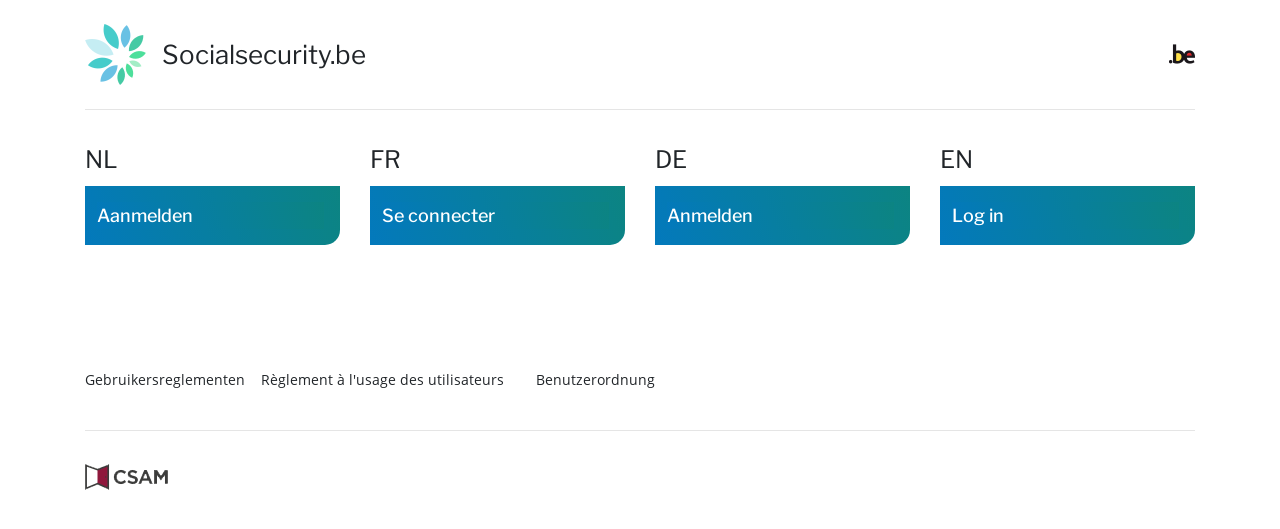

--- FILE ---
content_type: text/html;charset=UTF-8
request_url: https://login.socialsecurity.be/idp/sso;jsessionid-wali-idp=tcaRFRkVqO24HtqMRgYtMBHd9A75eIcvVJLiGed7.wali-idp-dc-10-wf9f2?requestId=WALI_dnj8j0sw5j8gm3yo2wns855ak
body_size: 4467
content:
<!DOCTYPE HTML>
<html class="notranslate" translate="no">
<head>
    <meta http-equiv="Content-Type" content="text/html; charset=utf-8">
    <meta name="viewport" content="width=device-width, initial-scale=1.0">
    <meta name="google" value="notranslate">
    <meta http-equiv="X-UA-Compatible" content="IE=edge"/>
    <title>Taalkeuze - Choix de langues - Sprachauswahl - Language selection</title>
    <link rel="shortcut icon" type="image/x-icon" href="/idp/assets/css/favicon.ico">
    <link rel="stylesheet" type="text/css" href="/idp/assets/css/wali.min.css">
</head>
<body id="language">
<div id="wrapper">
    <header class="py-4">
        <div class="container-lg">
            <div class="row">
                <div class="col-sm-9 col-md-8">
                    <div class="logo text-body d-flex align-items-center">
                        <img src="/idp/assets/images/logo_color.png" alt="">
                        <div class="ml-2 ml-lg-3">
                            <p class="mb-0">Socialsecurity.be</p>
                        </div>
                    </div>
                </div>
                <div class="col-sm-3 col-md-4 text-right">
                    <a href="https://www.belgium.be" target="_blank" rel="noopener" class="d-block mt-3">
                        <img src="/idp/assets/images/dotbe.png" alt="Belgium.be">
                    </a>
                </div>
            </div>
        </div>
    </header>
    <main class="pt-0 pb-5 choice" id="content">
    	<div class="container-lg">
         <hr class="mt-0">

    
         <div class="row" id="contenfftWrapper">
            <div class="col-sm-4 col-md-3" lang="nl" id="lang-nl">
                <h2>NL</h2>
            
                <a class="card card-link card-link-primary lang-option" href="/idp/language/nl?requestId=WALI_dnj8j0sw5j8gm3yo2wns855ak" data-language="nl">
                  <div class="card-header">
                    <div class="card-title">Aanmelden</div>
                  </div>
                    
                </a>
            </div>
            <div class="col-sm-4 col-md-3" lang="fr" id="lang-fr">
                <h2>FR</h2>
                <a class="card card-link card-link-primary lang-option" href="/idp/language/fr?requestId=WALI_dnj8j0sw5j8gm3yo2wns855ak" data-language="fr">
                  <div class="card-header">
                    <div class="card-title">Se connecter</div>
                  </div>
               </a>
            </div>
            <div class="col-sm-4 col-md-3" lang="de" id="lang-de">
                <h2>DE</h2>
                <a class="card card-link card-link-primary lang-option" href="/idp/language/de?requestId=WALI_dnj8j0sw5j8gm3yo2wns855ak" data-language="de">
                  <div class="card-header">
                    <div class="card-title">Anmelden</div>
                  </div>                    
                </a>
            </div>
            <div class="col-sm-4 col-md-3" lang="en" id="lang-en">
                <h2>EN</h2>
                <a class="card card-link card-link-primary lang-option" href="/idp/language/en?requestId=WALI_dnj8j0sw5j8gm3yo2wns855ak" data-language="en">
                  <div class="card-header">
                    <div class="card-title">Log in</div>
                  </div>                      
                </a>
            </div>
        </div>
    	</div>
    </main>    
    <footer class="py-5" >

        <div class="container-lg">

			<nav class="nav text-small flex-column flex-md-row">

				<a class="px-0 nav-link text-body" href="https://www.socialsecurity.be/site_nl/general/rules/index.htm">Gebruikersreglementen</a>
				<a class="nav-link text-body" href="https://www.socialsecurity.be/site_fr/general/rules/index.htm">Règlement à l'usage des utilisateurs</a> 
				<a class="nav-link text-body" href="https://www.socialsecurity.be/site_de/general/rules/index.htm">Benutzerordnung</a>

			</nav>
		</div>
    	<div class="container-lg">
      		<hr >
      	</div>
        <div class="container-lg">
            <div class="row">
                <div class="col">
                    <p> 
                        <a href="https://www.csam.be" target="_blank" rel="noopener">
                            <img src="/idp/assets/images/csam.png" alt="Csam">
                        </a>
                    </p>
                </div>
            </div>
        </div>
    </footer>
</div>
</body>

</html>
